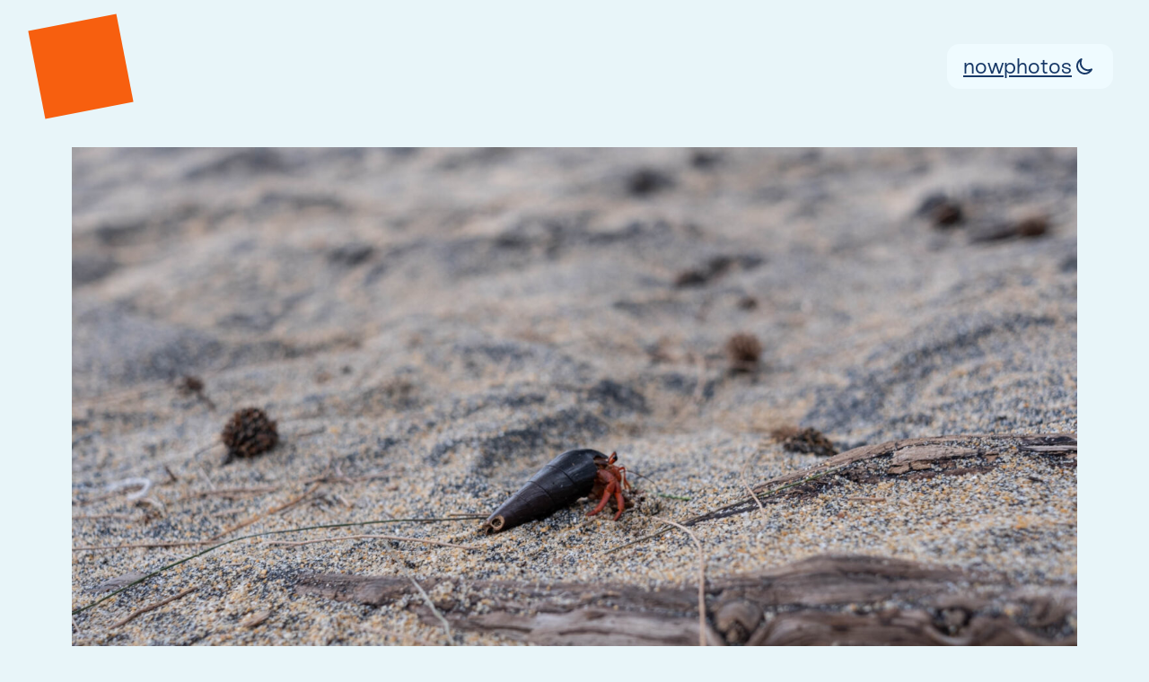

--- FILE ---
content_type: text/css
request_url: https://claudiorimann.com/wp-content/themes/claudio-fse/css/claudio.css?ver=1742216178
body_size: 654
content:
body{-webkit-transition:all .2s;transition:all .2s}.theme-dark{--wp--preset--color--background: #102542;--wp--preset--color--background-elevated: #152C4B;--wp--preset--color--highlight: #FF9A3E;--wp--preset--color--foreground: #A3BCDD}.theme-light{--wp--preset--color--background: #E8F5F9;--wp--preset--color--background-elevated: #EFFBFF;--wp--preset--color--highlight: #F75F0F;--wp--preset--color--foreground: #163867;--wp--preset--color--foreground-elevated: #5b7395}@media(prefers-color-scheme: dark){body{--wp--preset--color--background: #102542;--wp--preset--color--background-elevated: #152C4B;--wp--preset--color--highlight: #FF9A3E;--wp--preset--color--foreground: #A3BCDD}}:root{color-scheme:light dark}.theme-toggles{display:-webkit-box;display:-ms-flexbox;display:flex;margin-block:0;-webkit-box-ordinal-group:0;-ms-flex-order:-1;order:-1}@media screen and (min-width: 600px){.theme-toggles{-webkit-box-ordinal-group:NaN;-ms-flex-order:initial;order:initial}}.theme-toggles svg{color:var(--wp--preset--color--foreground)}.theme-toggle{display:-webkit-box;display:-ms-flexbox;display:flex;-webkit-box-align:center;-ms-flex-align:center;align-items:center;-webkit-box-pack:center;-ms-flex-pack:center;justify-content:center;border:2px solid var(--wp--preset--color--background-elevated);background:var(--wp--preset--color--background);border-radius:100%;padding:16px;cursor:pointer;-webkit-transition:all 100ms ease-in-out;transition:all 100ms ease-in-out}@media screen and (min-width: 600px){.theme-toggle{background:none;border-radius:initial;padding:initial}}.theme-toggle:hover{-webkit-transform:scale(1.4);-ms-transform:scale(1.4);transform:scale(1.4);border-radius:100%}.theme-dark .theme-toggle[value=dark]{display:none}@media(prefers-color-scheme: dark){.theme-toggle[value=dark]{display:none}}.theme-light .theme-toggle[value=dark]{display:-webkit-box;display:-ms-flexbox;display:flex}@media(prefers-color-scheme: light){.theme-toggle[value=dark]{display:-webkit-box;display:-ms-flexbox;display:flex}}.theme-light .theme-toggle[value=light]{display:none}@media(prefers-color-scheme: light){.theme-toggle[value=light]{display:none}}.theme-dark .theme-toggle[value=light]{display:-webkit-box;display:-ms-flexbox;display:flex}@media(prefers-color-scheme: dark){.theme-toggle[value=light]{display:-webkit-box;display:-ms-flexbox;display:flex}}.site-navigation-wrapper{display:-webkit-box;display:-ms-flexbox;display:flex;gap:var(--wp--preset--spacing--medium)}.theme-toggle__text{text-indent:-1000vw}.cr-logo{width:clamp(80px,10vw,125px);-webkit-transform:rotate(-11deg);-ms-transform:rotate(-11deg);transform:rotate(-11deg);-webkit-transition:-webkit-transform .25s;transition:transform .25s}.cr-logo svg{max-width:100%}.cr-logo:hover{-webkit-transform:rotate(0);-ms-transform:rotate(0);transform:rotate(0);-webkit-transform:scale(1.1);-ms-transform:scale(1.1);transform:scale(1.1)}.til-posts{max-width:auto}.til-posts .wp-block-post-template{display:-webkit-box;display:-ms-flexbox;display:flex;-ms-flex-wrap:nowrap;flex-wrap:nowrap;overflow-x:scroll;scroll-snap-type:x mandatory}.til-posts .wp-block-post{-webkit-box-flex:0;-ms-flex:0 0 35%;flex:0 0 35%;scroll-snap-align:start}.til-posts .wp-block-post .wp-block-group{height:100%;border-radius:8px}.main-footer li{color:var(--wp--preset--color--highlight) !important}p[style*="text-decoration:none"] a{text-decoration:none}p code{font-size:.875em;background:var(--wp--preset--color--background-elevated);padding:.16em .25em;border-radius:.4em;border:1px dashed var(--wp--preset--color--highlight);white-space:nowrap}
/*# sourceMappingURL=claudio.css.map */

--- FILE ---
content_type: application/javascript
request_url: https://claudiorimann.com/wp-content/themes/claudio-fse/js/claudio.min.js?ver=1742216178
body_size: -120
content:
function switchLight(e){e.preventDefault(),document.body.classList.remove("theme-dark"),document.body.classList.add("theme-light"),document.cookie="theme=light; path=/; expires=Tue, 19 Jan 2038 03:14:07 GMT"}function switchDark(e){e.preventDefault(),document.body.classList.remove("theme-light"),document.body.classList.add("theme-dark"),document.cookie="theme=dark; path=/; expires=Tue, 19 Jan 2038 03:14:07 GMT"}
//# sourceMappingURL=claudio.min.js.map